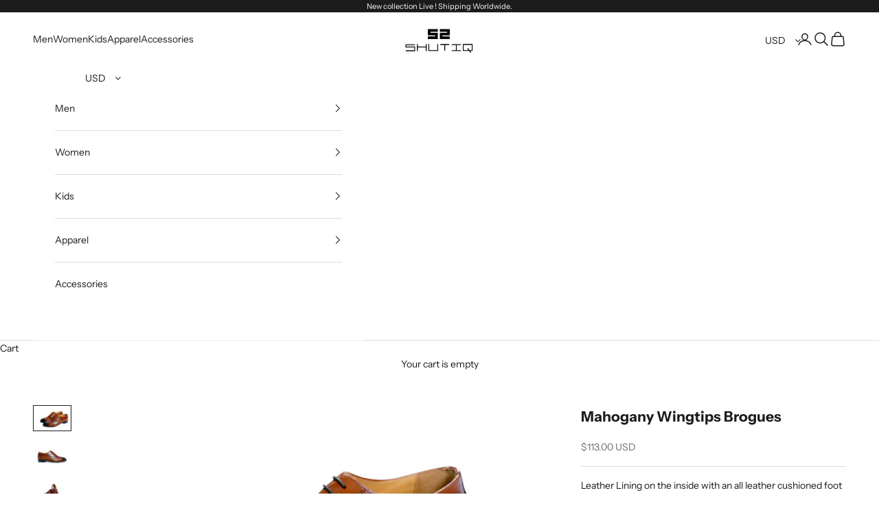

--- FILE ---
content_type: text/html; charset=UTF-8
request_url: https://app.inspon.com/dev-app/backend/api/api.php
body_size: 358
content:
{"product":{"title":"Mahogany Wingtips Brogues","featuredImage":{"id":"gid:\/\/shopify\/ProductImage\/31576555683992"},"options":[{"name":"Size","values":["US5 \/ UK4 \/ EU38","US5.5 \/ UK4.5 \/ EU38.5","US6 \/ UK5 \/ EU39","US6.5 \/ UK5.5 \/ EU39.5","US7 \/ UK6 \/ EU40","US7.5 \/ UK6.5 \/ EU 40.5","US8 \/ UK7 \/ EU41","US8.5 \/ UK7.5 \/ EU41.5","US9 \/ UK8 \/ EU42","US9.5 \/ UK8.5 \/ EU42.5","US10 \/ UK9 \/ EU43","US10.5 \/ UK9.5 \/ EU43.5","US11 \/ UK10 \/ EU44","US11.5 \/ UK10.5 \/ EU44.5","US12 \/ UK11 \/ EU45","US12.5 \/ UK11.5 \/ EU45.5","US13 \/ UK12 \/ EU46","US13.5 \/ UK12.5 \/ EU46.5"]}],"variants":[{"id":40378939998360,"option1":"US5 \/ UK4 \/ EU38","title":"US5 \/ UK4 \/ EU38","price":"9995.00"},{"id":40378940031128,"option1":"US5.5 \/ UK4.5 \/ EU38.5","title":"US5.5 \/ UK4.5 \/ EU38.5","price":"9995.00"},{"id":40378940063896,"option1":"US6 \/ UK5 \/ EU39","title":"US6 \/ UK5 \/ EU39","price":"9995.00"},{"id":40378940096664,"option1":"US6.5 \/ UK5.5 \/ EU39.5","title":"US6.5 \/ UK5.5 \/ EU39.5","price":"9995.00"},{"id":40378940129432,"option1":"US7 \/ UK6 \/ EU40","title":"US7 \/ UK6 \/ EU40","price":"9995.00"},{"id":40378940162200,"option1":"US7.5 \/ UK6.5 \/ EU 40.5","title":"US7.5 \/ UK6.5 \/ EU 40.5","price":"9995.00"},{"id":40378940194968,"option1":"US8 \/ UK7 \/ EU41","title":"US8 \/ UK7 \/ EU41","price":"9995.00"},{"id":40378940227736,"option1":"US8.5 \/ UK7.5 \/ EU41.5","title":"US8.5 \/ UK7.5 \/ EU41.5","price":"9995.00"},{"id":40378940260504,"option1":"US9 \/ UK8 \/ EU42","title":"US9 \/ UK8 \/ EU42","price":"9995.00"},{"id":40378940293272,"option1":"US9.5 \/ UK8.5 \/ EU42.5","title":"US9.5 \/ UK8.5 \/ EU42.5","price":"9995.00"},{"id":40378940326040,"option1":"US10 \/ UK9 \/ EU43","title":"US10 \/ UK9 \/ EU43","price":"9995.00"},{"id":40378940358808,"option1":"US10.5 \/ UK9.5 \/ EU43.5","title":"US10.5 \/ UK9.5 \/ EU43.5","price":"9995.00"},{"id":40378940391576,"option1":"US11 \/ UK10 \/ EU44","title":"US11 \/ UK10 \/ EU44","price":"9995.00"},{"id":40378940424344,"option1":"US11.5 \/ UK10.5 \/ EU44.5","title":"US11.5 \/ UK10.5 \/ EU44.5","price":"9995.00"},{"id":40378940457112,"option1":"US12 \/ UK11 \/ EU45","title":"US12 \/ UK11 \/ EU45","price":"9995.00"},{"id":40378940489880,"option1":"US12.5 \/ UK11.5 \/ EU45.5","title":"US12.5 \/ UK11.5 \/ EU45.5","price":"9995.00"},{"id":40378940522648,"option1":"US13 \/ UK12 \/ EU46","title":"US13 \/ UK12 \/ EU46","price":"9995.00"},{"id":40378940555416,"option1":"US13.5 \/ UK12.5 \/ EU46.5","title":"US13.5 \/ UK12.5 \/ EU46.5","price":"9995.00"}]},"collection":[{"title":"Lace Ups"},{"title":"Men Color Tan"}]}